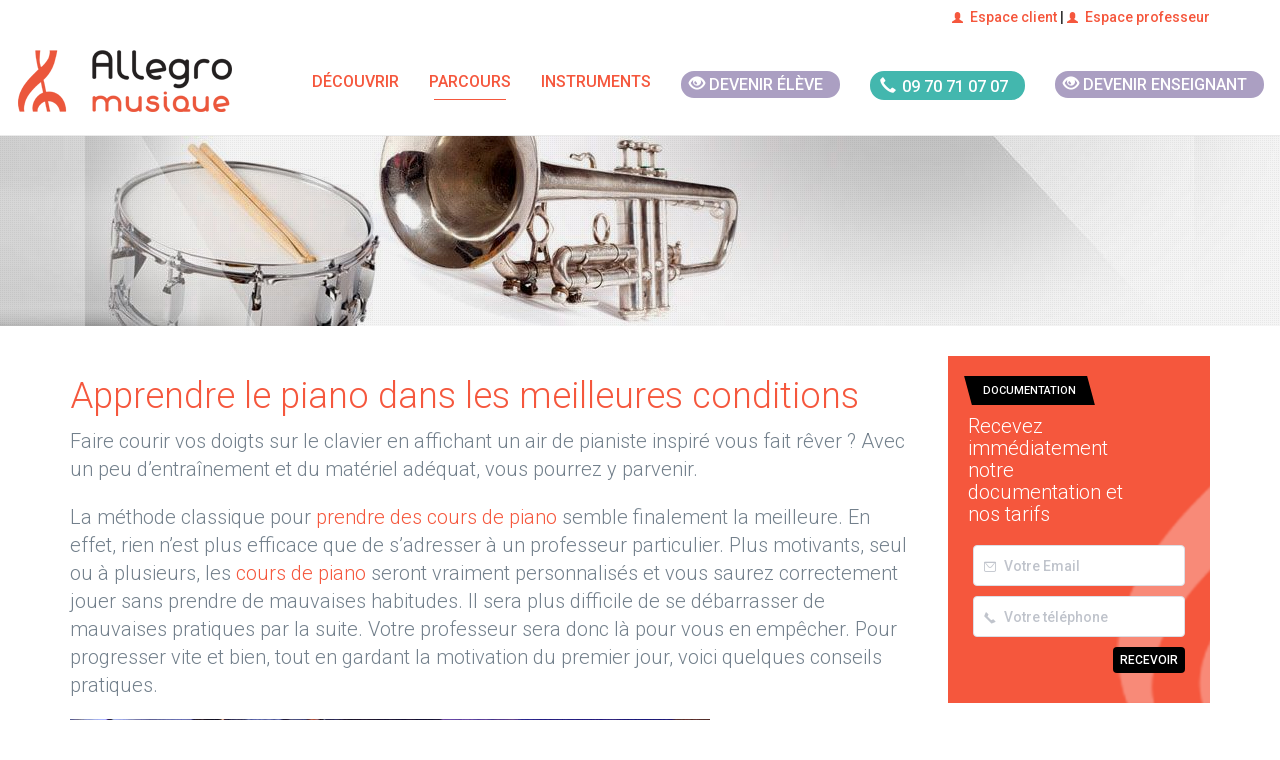

--- FILE ---
content_type: text/html; charset=UTF-8
request_url: https://www.allegromusique.fr/guides/cours/m081
body_size: 43997
content:
<!DOCTYPE html>
<html lang="fr">
    <!-- Head -->
    <head>
        <meta name="csrf-token" content="WWXxhBIeTUvU45U41zOH98pPPNsgRTiMctgOO2CA">
<meta charset="utf-8">
<meta http-equiv="X-UA-Compatible" content="IE=edge">
<meta name="viewport" content="width=device-width, initial-scale=1">
<meta http-equiv="Cache-control" content="public">


  <title>Les techniques les plus efficaces pour faire du piano</title>
  <meta property="og:title" content="Les techniques les plus efficaces pour faire du piano">

<meta property="og:url" content="https://www.allegromusique.fr//guides/cours/m081.php">
  <meta property="og:description" content="Prendre des cours de piano entre amis avec un professeur passionné reste la meilleure technique pour bien apprendre.">
  <meta name="description" content="Prendre des cours de piano entre amis avec un professeur passionné reste la meilleure technique pour bien apprendre.">

<meta property="og:type" content="article"><meta property="og:image" content="https://www.allegromusique.fr//images/logoAllegro.png">
<!-- Configuration script -->
<script src="/config.js"></script>

<!-- Google Tag Manager -->
<script>(function(w,d,s,l,i){w[l]=w[l]||[];w[l].push({'gtm.start':
            new Date().getTime(),event:'gtm.js'});var f=d.getElementsByTagName(s)[0],
        j=d.createElement(s),dl=l!='dataLayer'?'&l='+l:'';j.async=true;j.
        src= '//www.googletagmanager.com/gtm.js?id='+i+dl;f.parentNode.insertBefore(j,f);
    })(window,document,'script','dataLayer','GTM-TP39L75');</script>
<!-- End Google Tag Manager -->

<!-- Add pages type to datalayer -->
<script>
    window.dataLayer = window.dataLayer || [];
    dataLayer.push({
        'event' : 'page_type_event',
                    'dlv_homepage_version' : '1',
                            'dlv_page_type' : 'cocon',
                            'dlv_related_instrument' : 'undefined',
                            'dlv_city_size' : 'undefined',
            });
</script>


<meta name="google-site-verification" content="1tDyR5OsvQl03Ah1_7aWmLVQBPIw8uDj9-vkypsvpoc">

<link rel="canonical" href="https://www.allegromusique.fr//guides/cours/m081.php">
<link rel="apple-touch-icon" href="/images/allegro-musique-57x57.png">
<link rel="apple-touch-icon" href="/images/logo-allegro.png" sizes="114x114">
<link rel="apple-touch-icon" href="/images/allegro-musique-72x72.png" sizes="72x72">
<link rel="shortcut icon" href="/images/allegro-musique-32x32.png">

<link href="//fonts.googleapis.com/css?family=Roboto:100,300,500&display=swap" rel="stylesheet" type="text/css">
<link rel="preload" href="/fonts/element-icons.woff" as="font" type="font/woff" crossorigin="anonymous">
<link rel="preconnect" href="https://fonts.googleapis.com">
<link rel="preconnect" href="https://fonts.gstatic.com" crossorigin>
<link href="https://fonts.googleapis.com/css2?family=Poppins:ital,wght@0,100;0,200;0,300;0,400;0,500;0,600;0,700;1,100;1,200;1,300;1,500;1,600&display=swap" rel="stylesheet">

<style>
  @font-face{
    font-family: 'element-icons';
    src: url('/fonts/element-icons.woff') format("woff"),
         url('/fonts/element-icons.ttf') format("truetype");
    font-weight:400;
    font-display:"swap";
    font-style:normal
  }
</style>

<!-- Main CSS files -->
<link rel="stylesheet" href="/css/app.css">



<!-- HTML5 shim and Respond.js for IE8 support of HTML5 elements and media queries -->
<!--[if lt IE 9]>
<script src="/js/html5shiv.min.js"></script>
<script src="/js/respond.min.js"></script>
<![endif]-->
    </head>

    <body>

        <!-- Google Tag Manager -->
        <noscript><iframe src="//www.googletagmanager.com/ns.html?id=GTM-TP39L75"
                          height="0" width="0" style="display:none;visibility:hidden"></iframe></noscript>
        <!-- End Google Tag Manager -->

        <!-- Top bar -->
        
        <!-- Top bar -->
        <div id="top-bar">
  <div class="container">
    <div class="row">
      <div class="col-md-12">
          <span class="pull-right"><a href="https://client.allegromusique.fr/" target="_blank"><i class="glyphicon glyphicon-user"></i>Espace client</a> |
          <a href="https://professeur.allegromusique.fr/" target="_blank"><i class="glyphicon glyphicon-user"></i>Espace professeur</a>
          </span>
      </div><!-- col-md-6 -->
    </div><!-- row -->
  </div><!-- container -->
</div>

        <!--Navigation -->
        <div class="nav-wrapper">
    <nav class="navbar navbar-default" data-offset-top="35" data-offset-bottom="0">
        <div class="mx-auto w-full md:w-[750px] lg:w-[970px] xl:flex xl:justify-center xl:w-full">
            <div class="navbar-header">
                <button type="button" class="navbar-toggle" data-toggle="collapse" data-target="#navbar"
                        aria-expanded="false" aria-controls="navbar">
                    <span class="sr-only">Toggle navigation</span>
                    <span class="icon-bar"></span>
                    <span class="icon-bar"></span>
                    <span class="icon-bar"></span>
                </button>
                <a class="navbar-brand" href="/">
                    <img src="/images/logo-allegro.png" data-src="/images/logo-allegro.png"
                         alt="Allegro Musique" class="lazyload img-responsive"/>
                    <noscript><img src="/images/logo-allegro.png" alt="Allegro Musique" class="img-responsive"/>
                    </noscript>
                </a>
            </div>
            <div id="navbar" class="navbar-collapse collapse xl:w-fit">
                <ul class="nav navbar-nav navbar-right">

                                        <li class="dropdown mega-dropdown">
                        <a href="#" class="dropdown-toggle" data-toggle="dropdown" role="button" aria-haspopup="true"
                           aria-expanded="false">
                            Découvrir</a> <!-- Ajouter un <span class="caret"></span> dans le <a> serait un plus -->
                        <div class="row dropdown-menu mega-dropdown-menu">
                            <div class="col-md-3">
                                <strong>S’informer</strong>
                                <ul role="menu">
                                    <li><a href="/comment-ca-marche">Comment ça marche ?</a></li>
                                    <li><a href="/les-plus-d-allegro-musique">Les + d’Allegro Musique</a></li>
                                    <li><a href="/comment-s-inscrire">Comment s’inscrire</a></li>
                                    <li><a href="/je-m-inscris">Formules et tarifs</a></li>
                                </ul>
                            </div><!-- col-md-3 -->
                            <div class="col-md-3">
                                <strong>Aller plus loin</strong>
                                <ul role="menu">
                                    <li><a href="/je-m-inscris-en-ligne">S’inscrire en ligne</a></li>
                                    <li><a href="/annuaire">Trouver un professeur</a></li>
                                    <li><a href="/le-recrutement-de-nos-professeurs">Le recrutement de nos
                                            professeurs</a></li>
                                    <li><a href="/avis-allegro-musique">Avis Allegro Musique</a></li>
                                    <li><a href="/courts-metrages">Les vidéos Allegro</a></li>
                                </ul>
                            </div><!-- col-md-3 -->
                            <div class="col-md-3">
                                <strong>Devenir enseignant</strong>
                                <ul role="menu">
                                    <li><a href="/recrutement">Devenir enseignant</a></li>
                                </ul>
                            </div><!-- col-md-3 -->
                            <div class="col-md-3">
                                <strong>Plus d’informations…</strong>
                                <div class="widget bg-primary">
                                    <img src="/images/50_pourcent-100.png" data-src="/images/50_pourcent-100.png"
                                         alt="" class="lazyload img-responsive abs-right"/>
                                    <noscript><img src="/images/50_pourcent-100.png" alt=""
                                                   class="img-responsive abs-right"/></noscript>
                                    <a href="/demande-de-documentation">
                                        <img src="/images/picto_doc.png" data-src="/images/picto_doc.png" alt=""
                                             class="lazyload"/>
                                        <noscript><img src="/images/picto_doc.png" alt=""/></noscript>
                                        <p><strong>Téléchargez notre </strong> immédiatement&nbsp;></p>
                                    </a>
                                </div><!-- widget -->
                                <p>
                                    Vous avez une question ?
                                    <strong>N'hésitez pas à appeler nos conseillers</strong>
                                    pédagogiques ils se feront une joie de vous répondre :
                                </p>
                                <div class="text-center btn-phone">
                                    <a href="tel:0970710707" data-position="interieur-menu">
                                        <div class="phone-number">
                                            <span class="glyphicon glyphicon-earphone"></span>
                                            <span class="phone-style">09 70 71 07 07</span>
                                        </div>
                                    </a>
                                </div>
                            </div><!-- col-md-3 -->
                        </div><!-- row dropdown-menu mega-dropdown-menu -->
                    </li>

                    <li class="dropdown">
                        <a href="#" class="dropdown-toggle" data-toggle="dropdown" role="button" aria-haspopup="true"
                           aria-expanded="false">Parcours</a>
                        <!-- Ajouter un <span class="caret"></span> dans le <a> serait un plus -->
                        <ul class="dropdown-menu">
                            <li><a href="/allegro-classique">Allegro Classique</a></li>
                            <li><a href="/allegro-variete">Allegro Variété</a></li>
                            <li><a href="/allegro-decouverte">Allegro Découverte</a></li>
                            <li><a href="/allegro-soutien-personnalise">Allegro Soutien personnalisé</a></li>
                        </ul>
                    </li>

                    <li class="dropdown mega-dropdown">
                        <a href="#" class="dropdown-toggle" data-toggle="dropdown" role="button" aria-haspopup="true"
                           aria-expanded="false">
                            Instruments</a> <!-- Ajouter un <span class="caret"></span> dans le <a> serait un plus -->
                        <div class="row dropdown-menu mega-dropdown-menu">
                            <div class="col-md-3">
                                <strong>Cours de musique...</strong>
                                <ul role="menu">
                                    <li><a href="/cours-d-accordeon">Cours d'accordéon</a></li>
                                    <li><a href="/cours-d-alto">Cours d'alto</a></li>
                                    <li><a href="/cours-d-analyse-musicale">Cours d'analyse musicale</a></li>
                                    <li><a href="/cours-de-basse">Cours de basse</a></li>
                                    <li><a href="/cours-de-basson">Cours de basson</a></li>
                                    <li><a href="/cours-de-batterie">Cours de batterie</a></li>
                                    <li><a href="/cours-de-clarinette">Cours de clarinette</a></li>
                                    <li><a href="/cours-de-cor">Cours de cor</a></li>
                                    <li><a href="/cours-de-chant">Cours de chant</a></li>
                                    <li><a href="/cours-de-composition">Cours de composition musicale</a></li>
                                </ul>
                            </div><!-- col-md-3 -->
                            <div class="col-md-3">
                                <strong>... à domicile</strong>
                                <ul role="menu">
                                    <li><a href="/cours-de-contrebasse">Cours de contrebasse</a></li>
                                    <li><a href="/cours-d-ecriture">Cours d'écriture musicale</a></li>
                                    <li><a href="/cours-d-eveil-musical">Cours d'éveil musical</a></li>
                                    <li><a href="/cours-de-flute-a-bec">Cours de flûte à bec</a></li>
                                    <li><a href="/cours-de-flute-traversiere">Cours de flûte traversière</a></li>
                                    <li><a href="/cours-de-guitare">Cours de guitare</a></li>
                                    <li><a href="/cours-d-harmonica">Cours d'harmonica</a></li>
                                    <li><a href="/cours-de-harpe">Cours de harpe</a></li>
                                    <li><a href="/cours-de-hautbois">Cours de hautbois</a></li>
                                    <li><a href="/cours-d-histoire-de-la-musique">Cours d'histoire de la musique</a>
                                    </li>
                                </ul>
                            </div><!-- col-md-3 -->
                            <div class="col-md-3">
                                <strong>50% de réduction d'impôts</strong>
                                <ul role="menu">
                                    <li><a href="/cours-de-musique-assistee-par-ordinateur-mao">Cours de Musique
                                            Assistée par Ordinateur</a></li>
                                    <li><a href="/cours-d-orgue">Cours d'orgue</a></li>
                                    <li><a href="/cours-de-percussions">Cours de percussions</a></li>
                                    <li><a href="/cours-de-piano">Cours de piano</a></li>
                                    <li><a href="/cours-de-saxophone">Cours de saxophone</a></li>
                                    <li><a href="/cours-de-solfege">Cours de solfège</a></li>
                                    <li><a href="/cours-de-trombone">Cours de trombone</a></li>
                                    <li><a href="/cours-de-trompette">Cours de trompette</a></li>
                                    <li><a href="/cours-de-violon">Cours de violon</a></li>
                                    <li><a href="/cours-de-violoncelle">Cours de violoncelle</a></li>
                                </ul>
                            </div><!-- col-md-3 -->
                            <div class="col-md-3">
                                <strong>Plus d’informations…</strong>
                                <div class="widget bg-primary">
                                    <img src="/images/50_pourcent-100.png" data-src="/images/50_pourcent-100.png" alt=""
                                         class="lazyload img-responsive abs-right"/>
                                    <noscript><img src="/images/50_pourcent-100.png" alt=""
                                                   class="img-responsive abs-right"/></noscript>
                                    <a href="/demande-de-documentation">
                                        <img src="/images/picto_doc.png" data-src="/images/picto_doc.png" alt=""
                                             class="lazyload"/>
                                        <noscript><img src="/images/picto_doc.png" alt=""/></noscript>
                                        <p><strong>Téléchargez notre </strong> immédiatement&nbsp;></p>
                                    </a>
                                </div><!-- widget -->
                                <p>
                                    Vous avez une question ?
                                    <strong>N'hésitez pas à appeler nos conseillers</strong>
                                    pédagogiques ils se feront une joie de vous répondre :
                                </p>
                                <div class="text-center btn-phone">
                                    <a href="tel:0970710707" data-position="interieur-menu">
                                        <div class="phone-number">
                                            <span class="glyphicon glyphicon-earphone"></span>
                                            <span class="phone-style">09 70 71 07 07</span>
                                        </div>
                                    </a>
                                </div>
                            </div><!-- col-md-3 -->
                        </div><!-- row dropdown-menu mega-dropdown-menu -->
                    </li>
                    <li class="btn-devenir-eleve">
                        <a href="/je-m-inscris-en-ligne" data-position="top-menu">
                             <div class="pink-pill">
                                 <span class="glyphicon glyphicon-eye-open"></span>
                                 <span class="pill-style">Devenir élève</span>
                              </div>
                        </a>
                    <li>

                    
                    <li class="btn-phone">
                        <a href="tel:0970710707" data-position="top-menu">
                            <div class="phone-number">
                                <span class="glyphicon glyphicon-earphone"></span>
                                <span class="phone-style">09 70 71 07 07</span>
                            </div>
                        </a>
                    </li>

                    <li class="btn-devenir-enseignant">
                        <a href="/recrutement" data-position="top-menu">
                            <div class="pink-pill">
                                <span class="glyphicon glyphicon-eye-open"></span>
                                <span class="pill-style">Devenir enseignant</span>
                            </div>
                        </a>
                    <li>

                    <li>
                        <a href="https://client.allegromusique.fr/" target="_blank" class="hidden-md hidden-lg"><i class="glyphicon glyphicon-user"></i> Espace client </a>
                    </li>
                    <li>
                        <a href="https://professeur.allegromusique.fr/" target="_blank" class="hidden-md hidden-lg"><i class="glyphicon glyphicon-user"></i> Espace professeur</a>
                    </li>

                </ul>
            </div>
        </div>
    </nav>
</div><!-- nav-wrapper -->

        <!--Header -->
        <header class="bg-instrument-generique">
  <div class="container">
      </div><!-- container -->
</header>



        <div id="app" class="container main-content">
            <div class="row">
                <div class="col-md-9" role="main">

                    
    <!-- DEBUT DU CONTENU -->

<h1>Apprendre le piano dans les meilleures conditions</h1>
<p>Faire courir vos doigts sur le clavier en affichant un air de pianiste inspiré vous fait rêver ? Avec un peu d&rsquo;entraînement et du matériel adéquat, vous pourrez y parvenir.</p>
<p>La méthode classique pour <a href="https://www.allegromusique.fr/guides/cours/m095.php">prendre des cours de piano</a> semble finalement la meilleure. En effet, rien n&rsquo;est plus efficace que de s&rsquo;adresser à un <strong>professeur particulier</strong>. Plus motivants, seul ou à plusieurs, les <a href="https://www.allegromusique.fr/guides/cours/m065.php">cours de piano</a> seront vraiment personnalisés et vous saurez correctement jouer sans prendre de mauvaises habitudes. Il sera plus difficile de se <strong>débarrasser de mauvaises pratiques</strong> par la suite. Votre professeur sera donc là pour vous en empêcher. Pour progresser vite et bien, tout en gardant la motivation du premier jour, voici quelques conseils pratiques.</p>
<p><img class="imgcocon" src="https://cdn2.hubspot.net/hubfs/2309553/piano-1595865_640.jpg" alt="faire du piano" /></p>
<h2>Pourquoi choisir un professeur particulier</h2>
<p>Comme nous l&rsquo;avons vu précédemment, le professeur particulier sera toujours plus efficace qu&rsquo;une <strong>vidéo en ligne</strong>. </p>
<p>En effet, ce dernier sera physiquement présent. Les prétextes pour ne pas participer à un <a href="/cours-de-piano" target="_blank" rel="noopener noreferrer">cours de piano</a> seront donc plus difficiles à trouver ! Mais plus sérieusement, en vous adressant à lui, vous aurez un échange plus profond ; <strong>plus personnel</strong>. Il connaîtra vite votre façon de fonctionner et s&rsquo;adaptera en conséquence.</p>
<p>De plus, si vous avez la chance de tomber sur un professeur disposant de réels talents pédagogiques, vous progresserez immanquablement plus vite. Comme pour beaucoup, il vous <strong>transmettra sa passion</strong> et vous fera percevoir la musique sous un autre angle ; <a href="https://www.allegromusique.fr/guides/cours/m010.php">le piano</a> sera un véritable plaisir. Rien ne vous empêchera de lui poser quelques questions via les réseaux sociaux ; <strong>Facebook</strong> ou autres sont parfaits pour cela.</p>
<h3>Le professeur ne vous coûtera pas forcément très cher</h3>
<p>Les tarifs varient surtout en fonction de la ville. Entre 20 et 30 euros le cours pour les plus grandes (parfois jusqu&rsquo;à 60 euros le cours) ; d&rsquo;autres proposent des tarifs inférieurs à 20 euros. Il faut savoir que certains organismes disposent d&rsquo;un procédé permettant une <strong>réduction d&rsquo;impôts</strong> significative jusqu&rsquo;à 50%.</p>
<h2>L&rsquo;ordre d&rsquo;apprentissage habituel</h2>
<p>Bien sûr, vous ne jouerez pas tout le répertoire de Chopin au bout d&rsquo;une semaine. Il faudra suivre un <strong>processus d&rsquo;acquisition</strong> précis : </p>
<ul style="list-style-type: disc">
<li>L&rsquo;enseignement des notes.</li>
<li>La coordination des mains.</li>
<li>La liaison des sons.</li>
<li>La reconnaissance du tempo.</li>
</ul>
<p>Tout ceci sera mis en oeuvre à l&rsquo;aide de morceaux faciles à jouer au début, pour vous diriger par la suite vers des morceaux plus complexes qui vous procureront énormément de satisfaction.</p>
<h2>Pour que les leçons soient ludiques</h2>
<p>C&rsquo;est évidemment un facteur majeur qui entretiendra votre <strong>motivation</strong>. Pour cela, choisissez des cours collectifs <strong>entre amis</strong>. Mais il ne faut pas que vous soyez trop nombreux non plus. Deux ou trois élèves suffiront à créer une émulation. </p>
<p>Choisissez un jour où tout le monde est disponible encore quelques temps après le cours pour pouvoir discuter de vos progrès. Ces petits cours collectifs sont parfaits pour jouer d&rsquo;un instrument, qu&rsquo;il s&rsquo;agisse de jouer de la batterie ou <a href="https://www.allegromusique.fr/guides/cours/m004.php">jouer de la guitare</a> ; l&rsquo;essentiel est de <strong>maintenir la motivation</strong>.</p>
<h2>Où se dérouleront les cours ?</h2>
<p>La plupart du temps ils auront lieu chez <strong>celui qui dispose d&rsquo;un piano</strong>. Le professeur peut également vous convier à son domicile pour effectuer les cours. </p>
<p>Si vous décidez de vous en offrir un, sachez qu&rsquo;il s&rsquo;agit là d&rsquo;un investissement conséquent. Néanmoins, si vous devenez passionné, vous verrez que les tarifs varient considérablement. Certains sont électriques et très abordables (moins de 100 euros), d&rsquo;autres peuvent coûter affreusement cher (9000 euros pour un <strong>piano à queue</strong>). Préférez la première solution pour commencer, le problème du prix se posera quand vous saurez <a href="https://www.allegromusique.fr/guides/cours/m043.php">comment jouer <em>La Leçon de Piano</em></a><em> </em>les yeux fermés.</p>

<!-- FIN DU CONTENU -->




                </div><!-- col-md-9 -->

                <!-- Sidebar -->
                <div class="col-md-3" role="complementary" id="sidebar">
                    
<aside>
  <div data-offset-top="545" data-offset-bottom="412">
    <small-documentation
        :url="'https://www.allegromusique.fr//guides/cours/m081.php'"
        :title="'Les techniques les plus efficaces pour faire du piano'"
        :hubspotutk="''"
        :from="'smallcta'" >
</small-documentation>
    <div class="box-border bg-allegro_teal mb-7 relative text-center  transition-opacity duration-2000 ease-out opacity-100 hover:opacity-80">
    <a href="#" data-toggle="modal" data-target="#clicktocall" class="block border-box h-260 no-underline py-14">
        <img src="[data-uri]"
             data-src="/images/picto_casque.png" alt="" class="lazyload mx-auto"/>
        <p class="text-white text-4xl uppercase font-thin leading-tight mt-10 relative px-14 lg:mt-5 lg:px-2 xl:mt-10 xl:px-14"><strong class="font-bold block">Être rappelé</strong> par nos conseillers ></p>
    </a>
</div><!-- widget -->

  </div>

</aside>
                </div><!-- col-md-3 -->

            </div><!-- row -->
        </div><!-- .container -->

        <!-- Footer -->
        <footer>
    <div class="container">
        <div class="row">

            <!-- Services à la personne -->
            <div class="col-md-2">
                <div>
                    <img src="[data-uri]"
                         data-src="/images/logo_servicealapersonne.png" alt="Charte qualité des services à la personne"
                         class="lazyload img-responsive"/>
                    <noscript><img src="/images/logo_servicealapersonne.png" alt="Charte qualité des services à la personne"
                                   class="img-responsive"/></noscript>
                </div>
            </div>

            <div class="col-md-2">
                <div>
                    <img src="[data-uri]"
                         data-src="/images/logo_charte_qualite.png"
                         alt="Charte nationale Qualité service à la personne " class="lazyload img-responsive"/>
                    <noscript><img src="/images/logo_charte_qualite.png"
                                   alt="Charte nationale Qualité service à la personne " class="img-responsive"/></noscript>
                </div>
            </div>

            <!-- Logos -->
            <div class="col-md-2">
                <img src="[data-uri]"
                     data-src="/images/logo-bpi-2025.png" alt="Banque publique d'investissement"
                     class="lazyload img-responsive"/>
                <noscript><img src="/images/logo-bpi-2025.png" alt="Banque publique d'investissement"
                               class="img-responsive"/></noscript>
            </div><!-- col-md-3 -->

            <!-- Menu -->
            <div class="col-md-3">
                                <ul class="nav">
                    <li>
                        <a href="/qui-sommes-nous">Qui sommes nous ?</a>
                    </li>
                    <li>
                        <a href="/comment-ca-marche">Comment ça marche ?</a>
                    </li>
                    <li>
                        <a href="/recrutement">Devenir enseignant</a>
                    </li>
                    <li>
                        <a href="/contact">Contact</a>
                    </li>
                    <li>
                        <a href="/questions-frequentes">Questions fréquentes</a>
                    </li>
                    <li>
                        <a href="/mentions-legales">Mentions légales</a>
                    </li>
                    <li>
                        <a href="/pgpd">Politique de protection des données à caractère personnel</a>
                    </li>
                    <li>
                        <a href="/conditions-generales-de-vente">Conditions générales de vente</a>
                    </li>
                </ul>
                            </div><!-- col-md-3 -->

            <!--       <div class="col-md-3">

                  </div> --><!-- col-md-3 -->
        </div><!-- row -->
    </div><!-- container -->
</footer>
        <!-- Modales pour sidebar -->
        <!-- Modales -->
<div class="modal fade" id="clicktocall" tabindex="-1" role="dialog" aria-labelledby="clicktocallLabel">
    <div class="modal-dialog" role="document">
        <div class="modal-content">
            <form id="click-to-call" data-toggle="validator" data-focus="false" data-disable="false" role="form">
                <input type="hidden" name="pageUrl" value="/guides/cours/m081.php">
                <input type="hidden" name="pageName" value="Les techniques les plus efficaces pour faire du piano">

                <div class="modal-header">
                    <button type="button" class="close" data-dismiss="modal" aria-label="Close"><span
                            aria-hidden="true">&times;</span></button>
                    <p class="modal-title" style="color:#f56a44;" id="clicktocallLabel">Nous vous rappelons</p>
                </div>
                <div class="modal-body">
                    <div class="form-group">
                        <p class="lead">
                            <strong>Un conseiller vous rappelle gratuitement</strong>, indiquez votre numéro de
                            téléphone.
                        </p><!-- lead -->
                    </div>
                    <div class="form-group">
                        <div class="input-group">
                            <div class="input-group-addon"><span class="glyphicon glyphicon-earphone"
                                    aria-hidden="true"></span></div>
                            <input type="text" class="form-control" name="ctc_telephone" id="ctc_telephone"
                                placeholder="Téléphone / Mobile" required>
                        </div>
                    </div>
                    <div class="bg-danger hiddenTag" id="click-to-call-error-message"></div>
                    <div class="hiddenTag" id="click-to-call-merci"></div>
                </div>

                <div class="modal-footer">
                    <button type="submit" id="button_click_to_call" class="btn btn-primary btn-dark">Appelez-moi !</button>
                    <div id="button_click_to_call_loading" class="loading-contenair hiddenTag">
                        <p>Veuillez patienter...</p>
                    </div>
                </div>
            </form>
        </div>
    </div>
</div>

<div class="modal fade" id="mypopup" tabindex="-1" role="dialog" aria-labelledby="mypopupLabel" aria-hidden="true">
    <div class="modal-dialog" role="document">
        <div class="modal-content">
            <form id="smart-form-popup" data-focus="false" data-disable="false" role="form">
                <input type="hidden" name="pageUrl" value="https://www.allegromusique.fr//guides/cours/m081.php">
                <input type="hidden" name="pageName" value="Les techniques les plus efficaces pour faire du piano">
                <input type="hidden" name="hubspotutk" value="">
                <input type="hidden" name="from" value="popupcta">

                <div class="modal-header">
                    <button type="button" class="close" data-dismiss="modal" aria-label="Close"><span
                            aria-hidden="true">&times;</span></button>
                    <h4 class="modal-title" id="mypopupLabel">Posez vos questions, précisez votre projet...</h4>
                </div>
                <div class="modal-body">
                    <div class="row">
                        <div class="col-md-6">
                            <div class="form-group">
                                <div class="input-group">
                                    <div class="input-group-addon"><span class="glyphicon glyphicon-earphone"
                                            aria-hidden="true"></span></div>
                                    <input type="hidden" name="telephone" id="telephone">
                                    <input type="tel" name="dis_telephone" id="dis_telephone" class="form-control"
                                        placeholder="Téléphone / Mobile" data-minlength="9" maxlength="21"
                                        data-error="Saisissez un numéro de téléphone valide, il est obligatoire"
                                        required disabled>
                                </div>
                                <div class="help-block with-errors"></div>
                            </div>
                        </div><!-- col-md-6 -->
                        <div class="col-md-6">
                            <div class="form-group">
                                <div class="input-group">
                                    <div class="input-group-addon"><span class="glyphicon glyphicon-envelope"
                                            aria-hidden="true"></span></div>
                                    <input type="hidden" name="email" id="email">
                                    <input type="email" class="form-control" name="dis_email" id="dis_email"
                                        placeholder="Votre adresse email"
                                        data-error="Saisissez une adresse email valide, elle est obligatoire"
                                        required disabled>
                                </div>
                                <div class="help-block with-errors"></div>
                            </div>
                        </div><!-- col-md-6 -->
                    </div><!-- row -->
                    <div class="row">
                        <div class="col-md-6">
                            <div class="form-group">
                                <select id="idInstrument" name="idInstrument" class="form-control">
                                    <option value="">Choisissez un instrument...</option>
                                    <option value="1">Accordéon</option>
                                    <option value="2">Alto</option>
                                    <option value="3">Analyse</option>
                                    <option value="4">Basse</option>
                                    <option value="33">Basson</option>
                                    <option value="5">Batterie</option>
                                    <option value="6">Chant</option>
                                    <option value="7">Clarinette</option>
                                    <option value="9">Composition</option>
                                    <option value="10">Contrebasse</option>
                                    <option value="34">Cor</option>
                                    <option value="12">Eveil musical</option>
                                    <option value="13">Flûte à bec</option>
                                    <option value="14">Flûte traversière</option>
                                    <option value="15">Guitare</option>
                                    <option value="35">Harmonica</option>
                                    <option value="16">Harpe</option>
                                    <option value="17">Hautbois</option>
                                    <option value="18">Histoire de la musique</option>
                                    <option value="20">M.A.O.</option>
                                    <option value="21">Orgue</option>
                                    <option value="22">Percussions</option>
                                    <option value="23">Piano</option>
                                    <option value="25">Saxophone</option>
                                    <option value="26">Solfège</option>
                                    <option value="27">Trombone</option>
                                    <option value="28">Trompette</option>
                                    <option value="30">Violon</option>
                                    <option value="31">Violoncelle</option>
                                    <option value="0">Autre</option>
                                </select>
                            </div>
                        </div><!-- col-md-6 -->
                        <div class="col-md-6">
                            <div class="form-group">
                                <select id="stylemusical" name="stylemusical" class="form-control">
                                    <option value="">Choisissez votre style</option>
                                    <option value="Classique">Classique</option>
                                    <option value="Variété">Variété</option>
                                    <option value="Jazz">Jazz</option>
                                    <option value="Rock">Rock</option>
                                    <option value="Autre">Autre</option>
                                </select>
                            </div>
                        </div><!-- col-md-6 -->
                    </div><!-- row -->
                    <div class="row">
                        <div class="col-md-6">
                            <div class="form-group">
                                <div class="input-group">
                                    <div class="input-group-addon"><span class="glyphicon glyphicon-user"
                                            aria-hidden="true"></span></div>
                                    <input type="text" name="prenom" id="prenom" class="form-control"
                                        placeholder="Votre prénom">
                                </div>
                                <div class="help-block with-errors"></div>
                            </div>
                        </div><!-- col-md-6 -->
                        <div class="col-md-6">
                            <div class="form-group">
                                <div class="input-group">
                                    <div class="input-group-addon"><span class="glyphicon glyphicon-user"
                                            aria-hidden="true"></span></div>
                                    <input type="text" name="nom" id="nom" class="form-control" placeholder="Votre nom">
                                </div>
                                <div class="help-block with-errors"></div>
                            </div>
                        </div><!-- col-md-6 -->
                    </div><!-- row -->
                    <div class="row">
                        <div class="col-md-12">
                            <div class="form-group">
                                <div class="input-group">
                                    <div class="input-group-addon"><span class="glyphicon glyphicon-home"
                                            aria-hidden="true"></span></div>
                                    <input type="text" name="adresse" id="adresse" class="form-control"
                                        placeholder="Votre adresse">
                                </div>
                                <div class="help-block with-errors"></div>
                            </div>
                        </div><!-- col-md-12 -->
                    </div><!-- row -->
                    <div class="row">
                        <div class="col-md-4">
                            <div class="form-group">
                                <div class="input-group">
                                    <div class="input-group-addon"><span class="glyphicon glyphicon-home"
                                            aria-hidden="true"></span></div>
                                    <input type="text" name="codepostal" id="codepostal" class="form-control"
                                        placeholder="Code postal">
                                </div>
                                <div class="help-block with-errors"></div>
                            </div>
                        </div><!-- col-md-4 -->
                        <div class="col-md-8">
                            <div class="form-group">
                                <div class="input-group">
                                    <div class="input-group-addon"><span class="glyphicon glyphicon-home"
                                            aria-hidden="true"></span></div>
                                    <input type="text" name="ville" id="ville" class="form-control"
                                        placeholder="Votre ville">
                                </div>
                                <div class="help-block with-errors"></div>
                            </div>
                        </div><!-- col-md-8 -->
                    </div><!-- row -->
                    <div class="row">
                        <div class="col-md-12">
                            <div class="form-group">
                                <textarea class="form-control" id="questions" name="questions"
                                    placeholder="Posez vos questions..." rows="4"></textarea>
                                <div class="help-block with-errors"></div>
                            </div>
                        </div><!-- col-md-12 -->
                    </div><!-- row -->
                    <p class="bg-danger hide"></p>
                    <p class="bg-success hide"></p>
                </div>
                <div class="modal-footer modal-footer-cta">
                    <button type="submit" id="button_documentation_popup" class="btn btn-primary btn-dark">Recevoir ma documentation</button>
                    <div id="button_documentation_loading" class="loading-contenair hiddenTag">
                        <p>Veuillez patienter...</p>
                    </div>
                </div>
            </form>
        </div>
    </div>
</div>

<!-- <script type='text/javascript' src='/js/jquery.form.js'></script> -->
<!-- <script src="/js/jquery.validate.min.js"></script> -->
        <!-- JS dans le footer -->
        <script src="/js/app.js"></script>

<script type="text/javascript" src="/js/manifest.js"></script>
<script type="text/javascript" src="/js/vendor.js"></script>

<script defer src="//www.google-analytics.com/analytics.js"></script>
<script defer type="text/javascript" id="hs-script-loader" src="//js.hs-scripts.com/2309553.js"></script>

<!--[if lt IE 9]>
<script src="/js/html5shiv.min.js"></script>
<script src="/js/respond.min.js"></script>
<![endif]-->

<!--[if lte IE 10]>
<script src="/js/ie10-viewport-bug-workaround.js"></script>
<![endif]-->



<!-- Function to underline current navbar tab and sub-tab -->
    <script>
            var nbTitle = undefined;
            var nbLign = undefined;
            var nbTitle2 = undefined;
            var nbUrl = undefined;
            var nbCol = undefined;


                          nbTitle = "1";
            
                          nbLign = "2";
            
            
            
            
    </script>

  <script defer src="/js/currentTab.js"></script>

        
        <script src="/js/utm.js"></script>

    </body>
</html>




--- FILE ---
content_type: application/javascript
request_url: https://www.allegromusique.fr/js/currentTab.js
body_size: 482
content:
$('#navbar > ul > li:eq('+nbTitle+')').addClass('active');

if (nbTitle === '3') { //Case: S'INSCRIRE + DECOUVRIR -> s'inscrire
  $('#navbar > ul > li:eq('+nbTitle2+')').addClass('active');
  $('#navbar > ul > li:eq('+nbTitle2+') > div > div:eq('+nbCol+') > ul > li:eq('+nbLign+')').addClass('subactive');
} else { //Case: DECOUVRIR
  $('#navbar > ul > li:eq('+nbTitle+') > div > div:eq('+nbCol+') > ul > li:eq('+nbLign+')').addClass('subactive');
}

if (nbUrl) { //Case: INSTRUMENTS
  $('#navbar > ul > li:eq('+nbTitle+') > div li:has(a[href=\'/'+nbUrl+'\'])').addClass('subactive');
} else { //Case: PARCOURS
  $('#navbar > ul > li:eq(' + nbTitle + ') > ul > li:eq(' + nbLign + ')').addClass('subactive');
}